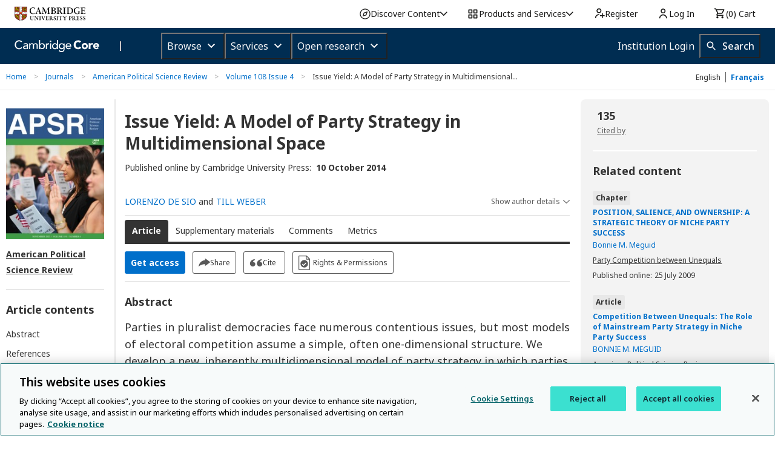

--- FILE ---
content_type: application/javascript; charset=UTF-8
request_url: https://www.cambridge.org/cdn-cgi/challenge-platform/h/b/scripts/jsd/d251aa49a8a3/main.js?
body_size: 8678
content:
window._cf_chl_opt={AKGCx8:'b'};~function(T6,Jr,Ja,JW,JK,Jy,JP,Jd,T0,T2){T6=D,function(L,J,Ta,T5,T,h){for(Ta={L:290,J:408,T:232,h:260,U:321,e:401,O:229,X:297,G:412,x:214,C:324},T5=D,T=L();!![];)try{if(h=parseInt(T5(Ta.L))/1+parseInt(T5(Ta.J))/2*(parseInt(T5(Ta.T))/3)+-parseInt(T5(Ta.h))/4+parseInt(T5(Ta.U))/5*(parseInt(T5(Ta.e))/6)+parseInt(T5(Ta.O))/7*(parseInt(T5(Ta.X))/8)+-parseInt(T5(Ta.G))/9+parseInt(T5(Ta.x))/10*(-parseInt(T5(Ta.C))/11),h===J)break;else T.push(T.shift())}catch(U){T.push(T.shift())}}(b,739628),Jr=this||self,Ja=Jr[T6(388)],JW=null,JK=JR(),Jy={},Jy[T6(242)]='o',Jy[T6(184)]='s',Jy[T6(248)]='u',Jy[T6(327)]='z',Jy[T6(402)]='n',Jy[T6(182)]='I',Jy[T6(285)]='b',JP=Jy,Jr[T6(291)]=function(L,J,T,h,hg,hI,hw,Tm,U,X,G,x,C,N,A){if(hg={L:377,J:371,T:282,h:238,U:403,e:238,O:316,X:193,G:205,x:193,C:205,N:310,m:423,k:277,A:314,M:344,Y:347,j:298,Q:345,i:235,H:379},hI={L:362,J:314,T:235,h:332},hw={L:278,J:396,T:257,h:350},Tm=T6,U={'EyNXi':function(M,Y){return M+Y},'wppkb':function(M,Y){return M===Y},'STpHi':function(M,Y){return M<Y},'PVilQ':function(M,Y){return M(Y)},'iURPy':function(M,Y){return M===Y},'gEnTi':Tm(hg.L),'UCybe':function(M,Y,j){return M(Y,j)}},U[Tm(hg.J)](null,J)||J===void 0)return h;for(X=Js(J),L[Tm(hg.T)][Tm(hg.h)]&&(X=X[Tm(hg.U)](L[Tm(hg.T)][Tm(hg.e)](J))),X=L[Tm(hg.O)][Tm(hg.X)]&&L[Tm(hg.G)]?L[Tm(hg.O)][Tm(hg.x)](new L[(Tm(hg.C))](X)):function(M,Tq,Y){for(Tq=Tm,M[Tq(hI.L)](),Y=0;Y<M[Tq(hI.J)];M[Y]===M[U[Tq(hI.T)](Y,1)]?M[Tq(hI.h)](Y+1,1):Y+=1);return M}(X),G='nAsAaAb'.split('A'),G=G[Tm(hg.N)][Tm(hg.m)](G),x=0;U[Tm(hg.k)](x,X[Tm(hg.A)]);C=X[x],N=JB(L,J,C),U[Tm(hg.M)](G,N)?(A=U[Tm(hg.Y)]('s',N)&&!L[Tm(hg.j)](J[C]),U[Tm(hg.Y)](U[Tm(hg.Q)],T+C)?O(U[Tm(hg.i)](T,C),N):A||O(T+C,J[C])):U[Tm(hg.H)](O,T+C,N),x++);return h;function O(M,Y,Tk){Tk=Tm,Object[Tk(hw.L)][Tk(hw.J)][Tk(hw.T)](h,Y)||(h[Y]=[]),h[Y][Tk(hw.h)](M)}},Jd=T6(255)[T6(201)](';'),T0=Jd[T6(310)][T6(423)](Jd),Jr[T6(367)]=function(J,T,ho,hW,TA,h,U,O,X,N,G,x){for(ho={L:208,J:356,T:209,h:273,U:314,e:209,O:398,X:215,G:208,x:314,C:253,N:350,m:189},hW={L:356},TA=T6,h={},h[TA(ho.L)]=function(C,N){return C*N},h[TA(ho.J)]=function(C,N){return C+N},h[TA(ho.T)]=function(C,N){return N===C},U=h,O=Object[TA(ho.h)](T),X=0;X<O[TA(ho.U)];X++)if(U[TA(ho.e)](TA(ho.O),TA(ho.X))){if(N=X(),null===N)return;N=(G&&A(M),m(function(){N()},U[TA(ho.G)](N,1e3)))}else if(G=O[X],G==='f'&&(G='N'),J[G]){for(x=0;x<T[O[X]][TA(ho.x)];U[TA(ho.T)](-1,J[G][TA(ho.C)](T[O[X]][x]))&&(T0(T[O[X]][x])||J[G][TA(ho.N)]('o.'+T[O[X]][x])),x++);}else J[G]=T[O[X]][TA(ho.m)](function(N,TM){return TM=TA,U[TM(hW.L)]('o.',N)})},T2=function(UM,UA,Uq,Uk,Um,UC,Tj,J,T,h,U){return UM={L:406,J:372,T:266,h:382,U:222,e:267},UA={L:197,J:391,T:353,h:315,U:207,e:420,O:349,X:391,G:328,x:302,C:281,N:350,m:339,k:391,A:353,M:195,Y:236,j:375,Q:395,i:354,H:407,f:288,z:350,I:342,g:365,Z:391},Uq={L:404,J:314},Uk={L:256},Um={L:372,J:250,T:266,h:340,U:303,e:287,O:334,X:261,G:306,x:330,C:346,N:265,m:233,k:406,A:190,M:306,Y:210,j:305,Q:314,i:288,H:278,f:396,z:257,I:211,g:278,Z:396,a:278,W:396,o:181,E:380,c:201,v:330,n:243,F:308,V:346,R:261,K:190,S:262,y:256,P:350,l:313,B:399,s:390,d:350,u0:349,u1:326,u2:350,u3:202,u4:391,u5:281,u6:421,u7:227,u8:191,u9:305,uu:350,ub:411,uD:349,uL:252,uJ:396,uT:257,uh:256,uU:404,ue:312,uO:256,uX:350,uG:418,ux:230,uC:350,uN:263,um:333,uk:294,uq:177,uA:328,uM:258,uY:350,uj:350,uQ:389,ui:258,uH:407},UC={L:411},Tj=T6,J={'WwgIh':function(e,O){return O==e},'QImVx':Tj(UM.L),'rPEEU':Tj(UM.J),'KhCMb':Tj(UM.T),'JJaJJ':function(e,O){return O==e},'tCiTq':function(e,O){return e+O},'zfUAY':function(e,O){return e>O},'mZtjB':Tj(UM.h),'JuIGS':function(e,O){return e<<O},'fILYm':function(e,O){return e(O)},'VMSUJ':function(e,O){return e>O},'TKEIA':function(e,O){return e<O},'nhEAu':function(e,O){return O|e},'Awikg':function(e,O){return e<<O},'TsXgm':function(e,O){return e&O},'JkFTr':function(e,O){return e!==O},'JhaSL':function(e,O){return e==O},'mWtOO':function(e,O){return e(O)},'sFTfc':function(e,O){return e<<O},'gnYbO':function(e,O){return O==e},'Eonut':function(e,O){return e<<O},'FygAd':function(e,O){return e==O},'WZTML':function(e,O){return e<O},'lFdDm':function(e,O){return e<<O},'mQFDb':function(e,O){return O&e},'BrDDM':function(e,O){return e-O},'lCTzY':function(e,O){return e==O},'BRNzn':function(e,O){return e>O},'xUVHz':function(e,O){return e!=O},'cxMpQ':function(e,O){return e*O},'ntHXs':function(e,O){return O==e},'xvArA':function(e,O){return e<O},'GdGeY':function(e,O){return e(O)},'QAwPy':function(e,O){return e(O)},'eREaR':function(e,O){return e==O},'WvpYv':function(e,O){return e-O},'yZYtK':function(e,O){return e(O)},'ccfsb':function(e,O){return e*O},'RvKaL':function(e,O){return e<O},'Auhrm':function(e,O){return e+O},'xHbgP':function(e,O){return e==O}},T=String[Tj(UM.U)],h={'h':function(e,Ux,TQ){return Ux={L:320,J:288},TQ=Tj,J[TQ(UC.L)](null,e)?'':h.g(e,6,function(O,Ti){return Ti=TQ,Ti(Ux.L)[Ti(Ux.J)](O)})},'g':function(O,X,G,TH,x,F,V,R,K,S,C,N,A,M,Y,j,Q,i,H,z,I,Z,W,y,P,o){if(TH=Tj,x={'kytHA':TH(Um.L),'DDSHR':function(E,F,V,R,K){return E(F,V,R,K)}},J[TH(Um.J)]!==TH(Um.T))try{return F=Z[TH(Um.h)](TH(Um.U)),F[TH(Um.e)]=x[TH(Um.O)],F[TH(Um.X)]='-1',I[TH(Um.G)][TH(Um.x)](F),V=F[TH(Um.C)],R={},R=x[TH(Um.N)](A,V,V,'',R),R=M(V,V[TH(Um.m)]||V[TH(Um.k)],'n.',R),R=Y(V,F[TH(Um.A)],'d.',R),j[TH(Um.M)][TH(Um.Y)](F),K={},K.r=R,K.e=null,K}catch(y){return S={},S.r={},S.e=y,S}else{if(J[TH(Um.j)](null,O))return'';for(N={},A={},M='',Y=2,j=3,Q=2,i=[],H=0,z=0,I=0;I<O[TH(Um.Q)];I+=1)if(Z=O[TH(Um.i)](I),Object[TH(Um.H)][TH(Um.f)][TH(Um.z)](N,Z)||(N[Z]=j++,A[Z]=!0),W=J[TH(Um.I)](M,Z),Object[TH(Um.g)][TH(Um.Z)][TH(Um.z)](N,W))M=W;else{if(Object[TH(Um.a)][TH(Um.W)][TH(Um.z)](A,M)){if(TH(Um.o)!==TH(Um.o)){for(V=TH(Um.E)[TH(Um.c)]('|'),R=0;!![];){switch(V[R++]){case'0':P=G(K,K,'',P);continue;case'1':X[TH(Um.M)][TH(Um.v)](S);continue;case'2':P=x(K,K[TH(Um.m)]||K[J[TH(Um.n)]],'n.',P);continue;case'3':S[TH(Um.e)]=J[TH(Um.F)];continue;case'4':K=S[TH(Um.V)];continue;case'5':S=O[TH(Um.h)](TH(Um.U));continue;case'6':return y={},y.r=P,y.e=null,y;case'7':N[TH(Um.G)][TH(Um.Y)](S);continue;case'8':P={};continue;case'9':S[TH(Um.R)]='-1';continue;case'10':P=C(K,S[TH(Um.K)],'d.',P);continue}break}}else{if(J[TH(Um.S)](256,M[TH(Um.y)](0))){for(C=0;C<Q;H<<=1,X-1==z?(z=0,i[TH(Um.P)](G(H)),H=0):z++,C++);for(o=M[TH(Um.y)](0),C=0;8>C;H=H<<1.95|1.77&o,z==X-1?(z=0,i[TH(Um.P)](G(H)),H=0):z++,o>>=1,C++);}else if(J[TH(Um.l)]!==TH(Um.B)){for(o=1,C=0;C<Q;H=J[TH(Um.s)](H,1)|o,J[TH(Um.j)](z,X-1)?(z=0,i[TH(Um.d)](J[TH(Um.u0)](G,H)),H=0):z++,o=0,C++);for(o=M[TH(Um.y)](0),C=0;J[TH(Um.u1)](16,C);H=H<<1|o&1.19,z==X-1?(z=0,i[TH(Um.u2)](G(H)),H=0):z++,o>>=1,C++);}else J(TH(Um.u3));Y--,J[TH(Um.j)](0,Y)&&(Y=Math[TH(Um.u4)](2,Q),Q++),delete A[M]}}else for(o=N[M],C=0;J[TH(Um.u5)](C,Q);H=J[TH(Um.u6)](J[TH(Um.u7)](H,1),J[TH(Um.u8)](o,1)),J[TH(Um.u9)](z,X-1)?(z=0,i[TH(Um.uu)](J[TH(Um.u0)](G,H)),H=0):z++,o>>=1,C++);M=(Y--,J[TH(Um.ub)](0,Y)&&(Y=Math[TH(Um.u4)](2,Q),Q++),N[W]=j++,J[TH(Um.uD)](String,Z))}if(J[TH(Um.uL)]('',M)){if(Object[TH(Um.a)][TH(Um.uJ)][TH(Um.uT)](A,M)){if(256>M[TH(Um.uh)](0)){for(C=0;C<Q;H<<=1,J[TH(Um.uU)](z,X-1)?(z=0,i[TH(Um.u2)](J[TH(Um.ue)](G,H)),H=0):z++,C++);for(o=M[TH(Um.uO)](0),C=0;8>C;H=J[TH(Um.u7)](H,1)|o&1.84,z==X-1?(z=0,i[TH(Um.uX)](G(H)),H=0):z++,o>>=1,C++);}else{for(o=1,C=0;C<Q;H=J[TH(Um.u6)](J[TH(Um.uG)](H,1),o),J[TH(Um.ux)](z,X-1)?(z=0,i[TH(Um.uC)](G(H)),H=0):z++,o=0,C++);for(o=M[TH(Um.uh)](0),C=0;J[TH(Um.S)](16,C);H=J[TH(Um.uN)](H,1)|1&o,J[TH(Um.um)](z,X-1)?(z=0,i[TH(Um.uX)](G(H)),H=0):z++,o>>=1,C++);}Y--,Y==0&&(Y=Math[TH(Um.u4)](2,Q),Q++),delete A[M]}else for(o=N[M],C=0;J[TH(Um.uk)](C,Q);H=J[TH(Um.uq)](H,1)|J[TH(Um.uA)](o,1),z==J[TH(Um.uM)](X,1)?(z=0,i[TH(Um.uY)](G(H)),H=0):z++,o>>=1,C++);Y--,J[TH(Um.u9)](0,Y)&&Q++}for(o=2,C=0;C<Q;H=H<<1.96|o&1.57,z==X-1?(z=0,i[TH(Um.uj)](G(H)),H=0):z++,o>>=1,C++);for(;;)if(H<<=1,J[TH(Um.uQ)](z,J[TH(Um.ui)](X,1))){i[TH(Um.uu)](G(H));break}else z++;return i[TH(Um.uH)]('')}},'j':function(e,Tf){return Tf=Tj,null==e?'':J[Tf(Uq.L)]('',e)?null:h.i(e[Tf(Uq.J)],32768,function(O,Tz){return Tz=Tf,e[Tz(Uk.L)](O)})},'i':function(O,X,G,Tw,x,C,N,A,M,Y,j,Q,i,H,z,I,W,Z){for(Tw=Tj,x=[],C=4,N=4,A=3,M=[],Q=G(0),i=X,H=1,Y=0;J[Tw(UA.L)](3,Y);x[Y]=Y,Y+=1);for(z=0,I=Math[Tw(UA.J)](2,2),j=1;J[Tw(UA.T)](j,I);Z=i&Q,i>>=1,0==i&&(i=X,Q=G(H++)),z|=J[Tw(UA.h)](0<Z?1:0,j),j<<=1);switch(z){case 0:for(z=0,I=Math[Tw(UA.J)](2,8),j=1;J[Tw(UA.T)](j,I);Z=i&Q,i>>=1,J[Tw(UA.U)](0,i)&&(i=X,Q=G(H++)),z|=(J[Tw(UA.e)](0,Z)?1:0)*j,j<<=1);W=J[Tw(UA.O)](T,z);break;case 1:for(z=0,I=Math[Tw(UA.X)](2,16),j=1;j!=I;Z=J[Tw(UA.G)](Q,i),i>>=1,i==0&&(i=X,Q=J[Tw(UA.x)](G,H++)),z|=(J[Tw(UA.C)](0,Z)?1:0)*j,j<<=1);W=T(z);break;case 2:return''}for(Y=x[3]=W,M[Tw(UA.N)](W);;){if(H>O)return'';for(z=0,I=Math[Tw(UA.X)](2,A),j=1;j!=I;Z=Q&i,i>>=1,0==i&&(i=X,Q=J[Tw(UA.m)](G,H++)),z|=(0<Z?1:0)*j,j<<=1);switch(W=z){case 0:for(z=0,I=Math[Tw(UA.k)](2,8),j=1;J[Tw(UA.A)](j,I);Z=i&Q,i>>=1,J[Tw(UA.M)](0,i)&&(i=X,Q=G(H++)),z|=j*(0<Z?1:0),j<<=1);x[N++]=T(z),W=J[Tw(UA.Y)](N,1),C--;break;case 1:for(z=0,I=Math[Tw(UA.J)](2,16),j=1;j!=I;Z=i&Q,i>>=1,0==i&&(i=X,Q=J[Tw(UA.j)](G,H++)),z|=J[Tw(UA.Q)](J[Tw(UA.i)](0,Z)?1:0,j),j<<=1);x[N++]=T(z),W=N-1,C--;break;case 2:return M[Tw(UA.H)]('')}if(C==0&&(C=Math[Tw(UA.k)](2,A),A++),x[W])W=x[W];else if(N===W)W=Y+Y[Tw(UA.f)](0);else return null;M[Tw(UA.z)](W),x[N++]=J[Tw(UA.I)](Y,W[Tw(UA.f)](0)),C--,Y=W,J[Tw(UA.g)](0,C)&&(C=Math[Tw(UA.Z)](2,A),A++)}}},U={},U[Tj(UM.e)]=h.h,U}(),T3();function T3(Up,Ug,Uw,TI,L,J,T,h,U){if(Up={L:234,J:361,T:373,h:335,U:219,e:183,O:289,X:335,G:413,x:413,C:317,N:275},Ug={L:183,J:289,T:275},Uw={L:393,J:187},TI=T6,L={'LKOvs':TI(Up.L),'XlTdZ':function(e){return e()},'lowME':function(e){return e()},'aNHXl':function(e,O){return e!==O},'NqTcn':TI(Up.J)},J=Jr[TI(Up.T)],!J)return;if(!L[TI(Up.h)](JF))return;(T=![],h=function(Uz,Tg,e){if(Uz={L:318,J:358,T:234,h:410,U:276,e:336,O:358,X:338},Tg=TI,e={'pJOSK':L[Tg(Uw.L)],'NbpEJ':function(O,X,G){return O(X,G)}},!T){if(T=!![],!L[Tg(Uw.J)](JF))return;Jo(function(O,Tp,X,G,C,N,m){if(Tp=Tg,X={},X[Tp(Uz.L)]=function(C,N){return C/N},X[Tp(Uz.J)]=function(C,N){return C>N},G=X,Tp(Uz.T)!==e[Tp(Uz.h)])return C=3600,N=h(),m=U[Tp(Uz.U)](G[Tp(Uz.L)](e[Tp(Uz.e)](),1e3)),G[Tp(Uz.O)](m-N,C)?![]:!![];else e[Tp(Uz.X)](T4,J,O)})}},L[TI(Up.U)](Ja[TI(Up.e)],TI(Up.O)))?L[TI(Up.X)](h):Jr[TI(Up.G)]?Ja[TI(Up.x)](L[TI(Up.C)],h):(U=Ja[TI(Up.N)]||function(){},Ja[TI(Up.N)]=function(TZ){TZ=TI,U(),Ja[TZ(Ug.L)]!==TZ(Ug.J)&&(Ja[TZ(Ug.T)]=U,h())})}function Jc(Tl,TP,Tu,L,J){if(Tl={L:417,J:337},TP={L:400,J:228,T:228,h:417,U:350,e:337,O:256,X:409,G:424,x:350},Tu=T6,L={'Bwurz':function(T,h){return T(h)},'ArxDY':function(T,h){return T>h},'LwXmV':function(T,h){return T-h},'RfZJF':function(T,h){return T===h},'BVFMJ':function(T){return T()}},J=L[Tu(Tl.L)](Jt),J===null)return;JW=(JW&&L[Tu(Tl.J)](clearTimeout,JW),setTimeout(function(Tb){if(Tb=Tu,L[Tb(TP.L)](Tb(TP.J),Tb(TP.T)))L[Tb(TP.h)](Jo);else{for(c=0;v<n;V<<=1,K-1==R?(S=0,y[Tb(TP.U)](L[Tb(TP.e)](P,l)),B=0):s++,F++);for(d=u0[Tb(TP.O)](0),u1=0;L[Tb(TP.X)](8,u2);u4=u5<<1|1.57&u6,u7==L[Tb(TP.G)](u8,1)?(u9=0,uu[Tb(TP.x)](ub(uD)),uL=0):uJ++,uT>>=1,u3++);}},J*1e3))}function T4(h,U,UZ,Tr,e,O,C,X,G){if(UZ={L:254,J:329,T:425,h:216,U:405,e:268,O:237,X:394,G:216,x:381,C:295,N:268,m:237,k:352,A:419},Tr=T6,e={},e[Tr(UZ.L)]=Tr(UZ.J),O=e,!h[Tr(UZ.T)])return;if(U===Tr(UZ.h)){if(Tr(UZ.J)!==O[Tr(UZ.L)])return C={},C.r={},C.e=C,C;else X={},X[Tr(UZ.U)]=Tr(UZ.e),X[Tr(UZ.O)]=h.r,X[Tr(UZ.X)]=Tr(UZ.G),Jr[Tr(UZ.x)][Tr(UZ.C)](X,'*')}else G={},G[Tr(UZ.U)]=Tr(UZ.N),G[Tr(UZ.m)]=h.r,G[Tr(UZ.X)]=Tr(UZ.k),G[Tr(UZ.A)]=U,Jr[Tr(UZ.x)][Tr(UZ.C)](G,'*')}function Js(L,hY,TN,J){for(hY={L:403,J:273,T:392},TN=T6,J=[];null!==L;J=J[TN(hY.L)](Object[TN(hY.J)](L)),L=Object[TN(hY.T)](L));return J}function Jv(L,TB,TD){return TB={L:245},TD=T6,Math[TD(TB.L)]()<L}function JF(h2,TJ,L,J,T,h){return h2={L:186,J:276,T:336,h:213},TJ=T6,L={'ibwHY':function(U){return U()},'RytRQ':function(U,e){return U-e}},J=3600,T=L[TJ(h2.L)](Jn),h=Math[TJ(h2.J)](Date[TJ(h2.T)]()/1e3),L[TJ(h2.h)](h,T)>J?![]:!![]}function b(Ur){return Ur='href,AKGCx8,acYuT,Awikg,yFuPB,1144059DYoTca,gnYbO,gktUo,68892zttGUJ,clientInformation,EjIDy,EyNXi,WvpYv,sid,getOwnPropertyNames,[native code],XMLHttpRequest,Ofteo,object,QImVx,open,random,HKFME,onload,undefined,ToJgf,KhCMb,pkLOA2,JkFTr,indexOf,KnSSA,_cf_chl_opt;JJgc4;PJAn2;kJOnV9;IWJi4;OHeaY1;DqMg0;FKmRv9;LpvFx1;cAdz2;PqBHf2;nFZCC5;ddwW5;pRIb1;rxvNi8;RrrrA2;erHi9,charCodeAt,call,BrDDM,XesAM,3929644cGQsnz,tabIndex,zfUAY,Eonut,randomUUID,DDSHR,PROnz,mGHsCPFqyT,cloudflare-invisible,dPzAj,kfltu,gepeU,errorInfoObject,keys,log,onreadystatechange,floor,STpHi,prototype,error on cf_chl_props,jJSqK,TKEIA,Object,hXqlV,wqBdU,boolean,JrRAO,style,charAt,loading,1078883kXXZYd,pRIb1,YHBFT,isWAj,WZTML,postMessage,ToEvE,40rTeSrA,isNaN,toString,/jsd/oneshot/d251aa49a8a3/0.9004854347640187:1769538275:J2vW_qsLDch2Gn8vp_9uDr0fj81qDbLfNT44-tQ0Y6c/,http-code:,GdGeY,iframe,xYrhi,JJaJJ,body,ontimeout,rPEEU,eoPnW,includes,status,mWtOO,mZtjB,length,cxMpQ,Array,NqTcn,qVPvo,CnwA5,YCQscwFeqphoyJk-azxigXGm6TAKRHElIfrD3tOU4jd+18nVubP97NLMZ02SvB$W5,5BzRldZ,/b/ov1/0.9004854347640187:1769538275:J2vW_qsLDch2Gn8vp_9uDr0fj81qDbLfNT44-tQ0Y6c/,onerror,2390212IFXjTw,VIOZk,VMSUJ,symbol,mQFDb,hBDIo,appendChild,Function,splice,FygAd,kytHA,lowME,now,Bwurz,NbpEJ,QAwPy,createElement,hoWLO,Auhrm,POST,PVilQ,gEnTi,contentWindow,iURPy,dsTkS,fILYm,push,kPyMc,error,xUVHz,RvKaL,itOMS,ZYoCr,cObkI,nHoDt,cdBEy,hwWHg,DOMContentLoaded,sort,wQaGw,djTDn,xHbgP,stringify,rxvNi8,_cf_chl_opt,SSTpq3,SGxCq,wppkb,display: none,__CF$cv$params,weOTZ,yZYtK,BgpyJ,d.cookie,pMwNH,UCybe,5|3|9|1|4|8|0|2|10|7|6,parent,shfRf,xhr-error,chctx,ECFuU,yhGDv,/cdn-cgi/challenge-platform/h/,document,lCTzY,JuIGS,pow,getPrototypeOf,LKOvs,event,ccfsb,hasOwnProperty,send,LzQdz,HqSBM,RfZJF,4261776rsiPPD,number,concat,JhaSL,source,navigator,join,128WGVbqb,ArxDY,pJOSK,WwgIh,11408049agIWyt,addEventListener,AoYWk,JBxy9,4|2|0|1|3,BVFMJ,sFTfc,detail,xvArA,nhEAu,cwfeA,bind,LwXmV,api,jsd,lFdDm,IhmRf,jocfP,qHqSL,ceThA,bigint,readyState,string,rhrVN,ibwHY,XlTdZ,AdeF3,map,contentDocument,TsXgm,function,from,vPFoF,eREaR,TYlZ6,BRNzn,Zdjpv,pEfuw,/invisible/jsd,split,timeout,aUjz8,isArray,Set,LRmiB4,ntHXs,kOlGa,AdBnr,removeChild,tCiTq,mumbM,RytRQ,50fcsGfl,yuofX,success,XrvFW,OsxGe,aNHXl,jZfQr,location,fromCharCode,catch'.split(','),b=function(){return Ur},b()}function Jl(J,T,hh,TG,h,U){return hh={L:185,J:386,T:331,h:386,U:278,e:299,O:257,X:253,G:239},TG=T6,h={},h[TG(hh.L)]=function(e,O){return e instanceof O},h[TG(hh.J)]=function(e,O){return e<O},U=h,U[TG(hh.L)](T,J[TG(hh.T)])&&U[TG(hh.h)](0,J[TG(hh.T)][TG(hh.U)][TG(hh.e)][TG(hh.O)](T)[TG(hh.X)](TG(hh.G)))}function Jn(Td,TL,L,J){return Td={L:373,J:276,T:271},TL=T6,L={'gepeU':function(T,h){return T(h)}},J=Jr[TL(Td.L)],Math[TL(Td.J)](+L[TL(Td.T)](atob,J.t))}function Jt(Tn,T9,J,T,h,U){return Tn={L:226,J:194,T:283,h:363,U:309,e:373,O:283,X:309,G:402},T9=T6,J={},J[T9(Tn.L)]=T9(Tn.J),J[T9(Tn.T)]=T9(Tn.h),J[T9(Tn.U)]=function(e,O){return O!==e},T=J,h=Jr[T9(Tn.e)],!h?T[T9(Tn.L)]===T[T9(Tn.O)]?void 0:null:(U=h.i,T[T9(Tn.X)](typeof U,T9(Tn.G))||U<30)?null:U}function JV(L,J,h9,h8,h7,h6,TT,T,h,U,e){h9={L:355,J:216,T:387,h:373,U:274,e:368,O:240,X:244,G:343,x:351,C:286,N:225,m:300,k:425,A:202,M:307,Y:247,j:323,Q:221,i:221,H:224,f:397,z:267,I:366},h8={L:385,J:268,T:359,h:352,U:364,e:364,O:284,X:383,G:405,x:385,C:237,N:394,m:359,k:419,A:381,M:295},h7={L:341,J:311,T:311,h:422,U:259,e:304,O:293,X:301,G:275},h6={L:202},TT=T6,T={'hoWLO':function(O,X){return O>=X},'cwfeA':TT(h9.L),'XesAM':TT(h9.J),'wqBdU':function(O,X){return O(X)},'kPyMc':function(O,X){return O+X},'JrRAO':TT(h9.T)},h=Jr[TT(h9.h)],console[TT(h9.U)](Jr[TT(h9.e)]),U=new Jr[(TT(h9.O))](),U[TT(h9.X)](TT(h9.G),T[TT(h9.x)](T[TT(h9.C)],Jr[TT(h9.e)][TT(h9.N)])+TT(h9.m)+h.r),h[TT(h9.k)]&&(U[TT(h9.A)]=5e3,U[TT(h9.M)]=function(Th){Th=TT,J(Th(h6.L))}),U[TT(h9.Y)]=function(TU){if(TU=TT,T[TU(h7.L)](U[TU(h7.J)],200)&&U[TU(h7.T)]<300){if(T[TU(h7.h)]!==T[TU(h7.h)])return null;else J(T[TU(h7.U)])}else TU(h7.e)!==TU(h7.O)?J(TU(h7.X)+U[TU(h7.T)]):(h[TU(h7.G)]=U,e())},U[TT(h9.j)]=function(Te,O,X,x){(Te=TT,O={},O[Te(h8.L)]=Te(h8.J),O[Te(h8.T)]=Te(h8.h),X=O,Te(h8.U)===Te(h8.e))?T[Te(h8.O)](J,Te(h8.X)):(x={},x[Te(h8.G)]=X[Te(h8.x)],x[Te(h8.C)]=U.r,x[Te(h8.N)]=X[Te(h8.m)],x[Te(h8.k)]=e,h[Te(h8.A)][Te(h8.M)](x,'*'))},e={'t':Jn(),'lhr':Ja[TT(h9.Q)]&&Ja[TT(h9.i)][TT(h9.H)]?Ja[TT(h9.Q)][TT(h9.H)]:'','api':h[TT(h9.k)]?!![]:![],'c':JE(),'payload':L},U[TT(h9.f)](T2[TT(h9.z)](JSON[TT(h9.I)](e)))}function JB(L,J,T,hM,Tx,h,U,G,x,C,N,hA,e){h=(hM={L:416,J:402,T:292,h:192,U:360,e:212,O:242,X:249,G:180,x:198,C:201,N:280,m:373,k:357,A:270,M:223,Y:269,j:179,Q:223,i:218,H:231,f:316,z:204,I:178,g:348,Z:414,a:192,W:246},Tx=T6,{'Zdjpv':Tx(hM.L),'ToJgf':function(O,X){return O!==X},'jJSqK':Tx(hM.J),'pMwNH':function(O,X,G){return O(X,G)},'OsxGe':function(O){return O()},'gktUo':function(O,X){return O(X)},'mumbM':function(O,X){return X==O},'qHqSL':Tx(hM.T),'cObkI':function(O,X){return X==O},'kfltu':Tx(hM.h),'dPzAj':Tx(hM.U),'IhmRf':function(O,X){return X===O},'dsTkS':function(O,X){return X===O},'AoYWk':function(O,X){return O==X},'HKFME':function(O,X,G){return O(X,G)}});try{U=J[T]}catch(O){return'i'}if(h[Tx(hM.e)](null,U))return U===void 0?'u':'x';if(Tx(hM.O)==typeof U){if(h[Tx(hM.X)](h[Tx(hM.G)],h[Tx(hM.G)])){for(G=h[Tx(hM.x)][Tx(hM.C)]('|'),x=0;!![];){switch(G[x++]){case'0':C=N.i;continue;case'1':if(h[Tx(hM.X)](typeof C,h[Tx(hM.N)])||C<30)return null;continue;case'2':if(!N)return null;continue;case'3':return C;case'4':N=J[Tx(hM.m)];continue}break}}else try{if(h[Tx(hM.k)](h[Tx(hM.A)],typeof U[Tx(hM.M)])){if(h[Tx(hM.Y)]!==Tx(hM.j))return U[Tx(hM.Q)](function(){}),'p';else{if(hA={L:378},e=!![],!h[Tx(hM.i)](O))return;h[Tx(hM.H)](X,function(k,TC){TC=Tx,h[TC(hA.L)](C,N,k)})}}}catch(x){}}return L[Tx(hM.f)][Tx(hM.z)](U)?'a':U===L[Tx(hM.f)]?'D':h[Tx(hM.I)](!0,U)?'T':h[Tx(hM.g)](!1,U)?'F':(e=typeof U,h[Tx(hM.Z)](Tx(hM.a),e)?h[Tx(hM.W)](Jl,L,U)?'N':'f':JP[e]||'?')}function T1(ht,TY,h,U,O,X,G,x,C){U=(ht={L:199,J:372,T:325,h:233,U:340,e:303,O:287,X:199,G:261,x:306,C:330,N:346,m:406,k:190,A:210},TY=T6,h={},h[TY(ht.L)]=TY(ht.J),h[TY(ht.T)]=TY(ht.h),h);try{return O=Ja[TY(ht.U)](TY(ht.e)),O[TY(ht.O)]=U[TY(ht.X)],O[TY(ht.G)]='-1',Ja[TY(ht.x)][TY(ht.C)](O),X=O[TY(ht.N)],G={},G=pRIb1(X,X,'',G),G=pRIb1(X,X[U[TY(ht.T)]]||X[TY(ht.m)],'n.',G),G=pRIb1(X,O[TY(ht.k)],'d.',G),Ja[TY(ht.x)][TY(ht.A)](O),x={},x.r=G,x.e=null,x}catch(N){return C={},C.r={},C.e=N,C}}function Jo(L,Tc,TE,T7,J,T){Tc={L:376,J:374,T:279,h:370},TE={L:296,J:192,T:220},T7=T6,J={'ToEvE':function(h,U){return h===U},'jZfQr':function(h){return h()},'SGxCq':function(h,U,e){return h(U,e)},'weOTZ':T7(Tc.L)},T=T1(),JV(T.r,function(h,T8){T8=T7,J[T8(TE.L)](typeof L,T8(TE.J))&&L(h),J[T8(TE.T)](Jc)}),T.e&&(J[T7(Tc.J)]===J[T7(Tc.J)]?JS(T7(Tc.T),T.e):J[T7(Tc.h)](T,T7(Tc.T),h.e))}function JE(){return Jt()!==null}function JS(U,O,hL,TX,X,G,x,C,N,m,k,A,M,Y){if(hL={L:217,J:241,T:343,h:188,U:196,e:373,O:387,X:368,G:225,x:322,C:200,N:240,m:244,k:241,A:202,M:307,Y:319,j:368,Q:319,i:369,H:368,f:206,z:206,I:251,g:203,Z:415,a:272,W:384,o:405,E:176,c:397,v:267},TX=T6,X={},X[TX(hL.L)]=function(j,Q){return j+Q},X[TX(hL.J)]=TX(hL.T),G=X,!Jv(0))return![];C=(x={},x[TX(hL.h)]=U,x[TX(hL.U)]=O,x);try{N=Jr[TX(hL.e)],m=G[TX(hL.L)](TX(hL.O)+Jr[TX(hL.X)][TX(hL.G)]+TX(hL.x)+N.r,TX(hL.C)),k=new Jr[(TX(hL.N))](),k[TX(hL.m)](G[TX(hL.k)],m),k[TX(hL.A)]=2500,k[TX(hL.M)]=function(){},A={},A[TX(hL.Y)]=Jr[TX(hL.j)][TX(hL.Q)],A[TX(hL.i)]=Jr[TX(hL.H)][TX(hL.i)],A[TX(hL.f)]=Jr[TX(hL.j)][TX(hL.z)],A[TX(hL.I)]=Jr[TX(hL.H)][TX(hL.g)],A[TX(hL.Z)]=JK,M=A,Y={},Y[TX(hL.a)]=C,Y[TX(hL.W)]=M,Y[TX(hL.o)]=TX(hL.E),k[TX(hL.c)](T2[TX(hL.v)](Y))}catch(j){}}function D(u,L,J,T){return u=u-176,J=b(),T=J[u],T}function JR(hu,TO){return hu={L:264,J:264},TO=T6,crypto&&crypto[TO(hu.L)]?crypto[TO(hu.J)]():''}}()